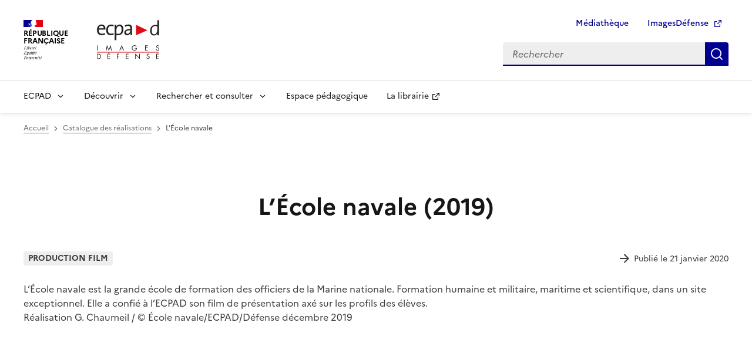

--- FILE ---
content_type: text/html; charset=UTF-8
request_url: https://www.ecpad.fr/nos-realisations/l-ecole-navale/
body_size: 14304
content:
<!doctype html>
<html lang="fr-FR">
  <head>
    <meta charset="utf-8">
    <meta http-equiv="x-ua-compatible" content="ie=edge">
    <meta name="format-detection" content="telephone=no">
    <meta name="viewport" content="width=device-width, initial-scale=1">
    <link rel="dns-prefetch" href="https://analytics.ecpad.fr">
    <link rel="apple-touch-icon" sizes="180x180"
          href="https://www.ecpad.fr/wp-content/themes/ecpadv2/favicons/apple-touch-icon.png">
    <link rel="icon" type="image/png" sizes="32x32"
          href="https://www.ecpad.fr/wp-content/themes/ecpadv2/favicons/favicon-32x32.png">
    <link rel="icon" type="image/png" sizes="16x16"
          href="https://www.ecpad.fr/wp-content/themes/ecpadv2/favicons/favicon-16x16.png">
    <link rel="manifest" href="https://www.ecpad.fr/wp-content/themes/ecpadv2/favicons/site.webmanifest">
    <link rel="mask-icon" href="https://www.ecpad.fr/wp-content/themes/ecpadv2/favicons/safari-pinned-tab.svg"
          color="#e20613">
    <link rel="shortcut icon" href="https://www.ecpad.fr/wp-content/themes/ecpadv2/favicons/favicon.ico">
    <meta name="msapplication-TileColor" content="#00aba9">
    <meta name="msapplication-TileImage"
          content="https://www.ecpad.fr/wp-content/themes/ecpadv2/favicons/mstile-144x144.png">
    <meta name="msapplication-config" content="https://www.ecpad.fr/wp-content/themes/ecpadv2/favicons/browserconfig.xml">
    <meta name="theme-color" content="#ffffff">
        <title>L’École navale</title>
	<style>img:is([sizes="auto" i], [sizes^="auto," i]) { contain-intrinsic-size: 3000px 1500px }</style>
	<link rel="canonical" href="https://www.ecpad.fr/nos-realisations/l-ecole-navale/" />
<meta name="description" content="L’École navale est la grande école de formation des officiers de la Marine nationale. Formation humaine et militaire, maritime et scientifique…" />
<meta property="og:type" content="article" />
<meta property="og:locale" content="fr_FR" />
<meta property="og:title" content="L’École navale" />
<meta property="og:description" content="L’École navale est la grande école de formation des officiers de la Marine nationale. Formation humaine et militaire, maritime et scientifique, dans un site exceptionnel. Elle a confié à l’ECPAD son…" />
<meta property="og:url" content="https://www.ecpad.fr/nos-realisations/l-ecole-navale/" />
<meta property="og:image" content="https://www.ecpad.fr/wp-content/uploads/2019/12/vignette-realisations-ecole-navale-1280x650.jpg" />
<meta property="og:image:width" content="1280" />
<meta property="og:image:height" content="650" />
<meta property="article:published_time" content="2020-01-21T10:16:00+00:00" />
<meta property="article:modified_time" content="2025-02-10T16:21:56+00:00" />
<meta property="article:publisher" content="https://www.facebook.com/ECPAD" />
<meta name="twitter:card" content="summary_large_image" />
<meta name="twitter:site" content="@ecpa_d" />
<meta name="twitter:title" content="L’École navale" />
<meta name="twitter:description" content="L’École navale est la grande école de formation des officiers de la Marine nationale. Formation humaine et militaire, maritime et scientifique, dans un site exceptionnel. Elle a confié à l’ECPAD son…" />
<meta name="twitter:image" content="https://www.ecpad.fr/wp-content/uploads/2019/12/vignette-realisations-ecole-navale-1280x650.jpg" />
<meta name="google-site-verification" content="VNJjaR6miQs4xdP11i90ujEU2p-22L6KfFPu7RjFuc4" />
<script type="application/ld+json">{"@context":"https://schema.org","@graph":[{"@type":"WebSite","@id":"https://www.ecpad.fr/#/schema/WebSite","url":"https://www.ecpad.fr/","alternateName":"ECPAD","inLanguage":"fr-FR","potentialAction":{"@type":"SearchAction","target":{"@type":"EntryPoint","urlTemplate":"https://www.ecpad.fr/search/{search_term_string}/"},"query-input":"required name=search_term_string"},"publisher":{"@type":"Organization","@id":"https://www.ecpad.fr/#/schema/Organization","name":"ECPAD","url":"https://www.ecpad.fr/","sameAs":["https://www.facebook.com/ECPAD","https://twitter.com/ecpa_d","https://www.instagram.com/ecpad/","https://www.youtube.com/channel/UCQra72pGt2WlX76fUGjsIvQ","https://fr.linkedin.com/company/ecpad"],"logo":{"@type":"ImageObject","url":"https://www.ecpad.fr/wp-content/uploads/2019/06/cropped-logoECPAD_FB.png","contentUrl":"https://www.ecpad.fr/wp-content/uploads/2019/06/cropped-logoECPAD_FB.png","width":1200,"height":630,"contentSize":"91493"}}},{"@type":"WebPage","@id":"https://www.ecpad.fr/nos-realisations/l-ecole-navale/","url":"https://www.ecpad.fr/nos-realisations/l-ecole-navale/","name":"L’École navale","description":"L’École navale est la grande école de formation des officiers de la Marine nationale. Formation humaine et militaire, maritime et scientifique…","inLanguage":"fr-FR","isPartOf":{"@id":"https://www.ecpad.fr/#/schema/WebSite"},"breadcrumb":{"@type":"BreadcrumbList","@id":"https://www.ecpad.fr/#/schema/BreadcrumbList","itemListElement":[{"@type":"ListItem","position":1,"item":"https://www.ecpad.fr/"},{"@type":"ListItem","position":2,"item":"https://www.ecpad.fr/nos-realisations/","name":"Catalogue des réalisations"},{"@type":"ListItem","position":3,"name":"L’École navale"}]},"potentialAction":{"@type":"ReadAction","target":"https://www.ecpad.fr/nos-realisations/l-ecole-navale/"},"datePublished":"2020-01-21T10:16:00+00:00","dateModified":"2025-02-10T16:21:56+00:00","author":{"@type":"Person","@id":"https://www.ecpad.fr/#/schema/Person/db2f4fafb3d762f4248a859733c2a684","name":"carcf6"}}]}</script>
<script>
window._wpemojiSettings = {"baseUrl":"https:\/\/s.w.org\/images\/core\/emoji\/16.0.1\/72x72\/","ext":".png","svgUrl":"https:\/\/s.w.org\/images\/core\/emoji\/16.0.1\/svg\/","svgExt":".svg","source":{"concatemoji":"https:\/\/www.ecpad.fr\/wp-includes\/js\/wp-emoji-release.min.js?ver=6.8.3"}};
/*! This file is auto-generated */
!function(s,n){var o,i,e;function c(e){try{var t={supportTests:e,timestamp:(new Date).valueOf()};sessionStorage.setItem(o,JSON.stringify(t))}catch(e){}}function p(e,t,n){e.clearRect(0,0,e.canvas.width,e.canvas.height),e.fillText(t,0,0);var t=new Uint32Array(e.getImageData(0,0,e.canvas.width,e.canvas.height).data),a=(e.clearRect(0,0,e.canvas.width,e.canvas.height),e.fillText(n,0,0),new Uint32Array(e.getImageData(0,0,e.canvas.width,e.canvas.height).data));return t.every(function(e,t){return e===a[t]})}function u(e,t){e.clearRect(0,0,e.canvas.width,e.canvas.height),e.fillText(t,0,0);for(var n=e.getImageData(16,16,1,1),a=0;a<n.data.length;a++)if(0!==n.data[a])return!1;return!0}function f(e,t,n,a){switch(t){case"flag":return n(e,"\ud83c\udff3\ufe0f\u200d\u26a7\ufe0f","\ud83c\udff3\ufe0f\u200b\u26a7\ufe0f")?!1:!n(e,"\ud83c\udde8\ud83c\uddf6","\ud83c\udde8\u200b\ud83c\uddf6")&&!n(e,"\ud83c\udff4\udb40\udc67\udb40\udc62\udb40\udc65\udb40\udc6e\udb40\udc67\udb40\udc7f","\ud83c\udff4\u200b\udb40\udc67\u200b\udb40\udc62\u200b\udb40\udc65\u200b\udb40\udc6e\u200b\udb40\udc67\u200b\udb40\udc7f");case"emoji":return!a(e,"\ud83e\udedf")}return!1}function g(e,t,n,a){var r="undefined"!=typeof WorkerGlobalScope&&self instanceof WorkerGlobalScope?new OffscreenCanvas(300,150):s.createElement("canvas"),o=r.getContext("2d",{willReadFrequently:!0}),i=(o.textBaseline="top",o.font="600 32px Arial",{});return e.forEach(function(e){i[e]=t(o,e,n,a)}),i}function t(e){var t=s.createElement("script");t.src=e,t.defer=!0,s.head.appendChild(t)}"undefined"!=typeof Promise&&(o="wpEmojiSettingsSupports",i=["flag","emoji"],n.supports={everything:!0,everythingExceptFlag:!0},e=new Promise(function(e){s.addEventListener("DOMContentLoaded",e,{once:!0})}),new Promise(function(t){var n=function(){try{var e=JSON.parse(sessionStorage.getItem(o));if("object"==typeof e&&"number"==typeof e.timestamp&&(new Date).valueOf()<e.timestamp+604800&&"object"==typeof e.supportTests)return e.supportTests}catch(e){}return null}();if(!n){if("undefined"!=typeof Worker&&"undefined"!=typeof OffscreenCanvas&&"undefined"!=typeof URL&&URL.createObjectURL&&"undefined"!=typeof Blob)try{var e="postMessage("+g.toString()+"("+[JSON.stringify(i),f.toString(),p.toString(),u.toString()].join(",")+"));",a=new Blob([e],{type:"text/javascript"}),r=new Worker(URL.createObjectURL(a),{name:"wpTestEmojiSupports"});return void(r.onmessage=function(e){c(n=e.data),r.terminate(),t(n)})}catch(e){}c(n=g(i,f,p,u))}t(n)}).then(function(e){for(var t in e)n.supports[t]=e[t],n.supports.everything=n.supports.everything&&n.supports[t],"flag"!==t&&(n.supports.everythingExceptFlag=n.supports.everythingExceptFlag&&n.supports[t]);n.supports.everythingExceptFlag=n.supports.everythingExceptFlag&&!n.supports.flag,n.DOMReady=!1,n.readyCallback=function(){n.DOMReady=!0}}).then(function(){return e}).then(function(){var e;n.supports.everything||(n.readyCallback(),(e=n.source||{}).concatemoji?t(e.concatemoji):e.wpemoji&&e.twemoji&&(t(e.twemoji),t(e.wpemoji)))}))}((window,document),window._wpemojiSettings);
</script>
<style id='wp-emoji-styles-inline-css'>

	img.wp-smiley, img.emoji {
		display: inline !important;
		border: none !important;
		box-shadow: none !important;
		height: 1em !important;
		width: 1em !important;
		margin: 0 0.07em !important;
		vertical-align: -0.1em !important;
		background: none !important;
		padding: 0 !important;
	}
</style>
<link rel='stylesheet' id='wp-block-library-css' href='https://www.ecpad.fr/wp-includes/css/dist/block-library/style.min.css?ver=6.8.3' media='all' />
<style id='qsm-quiz-style-inline-css'>


</style>
<link rel='stylesheet' id='wp-components-css' href='https://www.ecpad.fr/wp-includes/css/dist/components/style.min.css?ver=6.8.3' media='all' />
<link rel='stylesheet' id='wp-preferences-css' href='https://www.ecpad.fr/wp-includes/css/dist/preferences/style.min.css?ver=6.8.3' media='all' />
<link rel='stylesheet' id='wp-block-editor-css' href='https://www.ecpad.fr/wp-includes/css/dist/block-editor/style.min.css?ver=6.8.3' media='all' />
<link rel='stylesheet' id='wp-reusable-blocks-css' href='https://www.ecpad.fr/wp-includes/css/dist/reusable-blocks/style.min.css?ver=6.8.3' media='all' />
<link rel='stylesheet' id='wp-patterns-css' href='https://www.ecpad.fr/wp-includes/css/dist/patterns/style.min.css?ver=6.8.3' media='all' />
<link rel='stylesheet' id='wp-editor-css' href='https://www.ecpad.fr/wp-includes/css/dist/editor/style.min.css?ver=6.8.3' media='all' />
<link rel='stylesheet' id='blocks_ecpad-cgb-style-css-css' href='https://www.ecpad.fr/wp-content/plugins/blocks-ecpad/dist/blocks.style.build.css?ver=6.8.3' media='all' />
<style id='global-styles-inline-css'>
:root{--wp--preset--aspect-ratio--square: 1;--wp--preset--aspect-ratio--4-3: 4/3;--wp--preset--aspect-ratio--3-4: 3/4;--wp--preset--aspect-ratio--3-2: 3/2;--wp--preset--aspect-ratio--2-3: 2/3;--wp--preset--aspect-ratio--16-9: 16/9;--wp--preset--aspect-ratio--9-16: 9/16;--wp--preset--color--black: #000000;--wp--preset--color--cyan-bluish-gray: #abb8c3;--wp--preset--color--white: #ffffff;--wp--preset--color--pale-pink: #f78da7;--wp--preset--color--vivid-red: #cf2e2e;--wp--preset--color--luminous-vivid-orange: #ff6900;--wp--preset--color--luminous-vivid-amber: #fcb900;--wp--preset--color--light-green-cyan: #7bdcb5;--wp--preset--color--vivid-green-cyan: #00d084;--wp--preset--color--pale-cyan-blue: #8ed1fc;--wp--preset--color--vivid-cyan-blue: #0693e3;--wp--preset--color--vivid-purple: #9b51e0;--wp--preset--color--base: #ffffff;--wp--preset--color--contrast: #3a3a3a;--wp--preset--color--heading: #161616;--wp--preset--color--base-bleu-france: #f5f5fe;--wp--preset--color--base-alt-grey: #f6f6f6;--wp--preset--gradient--vivid-cyan-blue-to-vivid-purple: linear-gradient(135deg,rgba(6,147,227,1) 0%,rgb(155,81,224) 100%);--wp--preset--gradient--light-green-cyan-to-vivid-green-cyan: linear-gradient(135deg,rgb(122,220,180) 0%,rgb(0,208,130) 100%);--wp--preset--gradient--luminous-vivid-amber-to-luminous-vivid-orange: linear-gradient(135deg,rgba(252,185,0,1) 0%,rgba(255,105,0,1) 100%);--wp--preset--gradient--luminous-vivid-orange-to-vivid-red: linear-gradient(135deg,rgba(255,105,0,1) 0%,rgb(207,46,46) 100%);--wp--preset--gradient--very-light-gray-to-cyan-bluish-gray: linear-gradient(135deg,rgb(238,238,238) 0%,rgb(169,184,195) 100%);--wp--preset--gradient--cool-to-warm-spectrum: linear-gradient(135deg,rgb(74,234,220) 0%,rgb(151,120,209) 20%,rgb(207,42,186) 40%,rgb(238,44,130) 60%,rgb(251,105,98) 80%,rgb(254,248,76) 100%);--wp--preset--gradient--blush-light-purple: linear-gradient(135deg,rgb(255,206,236) 0%,rgb(152,150,240) 100%);--wp--preset--gradient--blush-bordeaux: linear-gradient(135deg,rgb(254,205,165) 0%,rgb(254,45,45) 50%,rgb(107,0,62) 100%);--wp--preset--gradient--luminous-dusk: linear-gradient(135deg,rgb(255,203,112) 0%,rgb(199,81,192) 50%,rgb(65,88,208) 100%);--wp--preset--gradient--pale-ocean: linear-gradient(135deg,rgb(255,245,203) 0%,rgb(182,227,212) 50%,rgb(51,167,181) 100%);--wp--preset--gradient--electric-grass: linear-gradient(135deg,rgb(202,248,128) 0%,rgb(113,206,126) 100%);--wp--preset--gradient--midnight: linear-gradient(135deg,rgb(2,3,129) 0%,rgb(40,116,252) 100%);--wp--preset--font-size--small: 13px;--wp--preset--font-size--medium: 20px;--wp--preset--font-size--large: 36px;--wp--preset--font-size--x-large: 42px;--wp--preset--font-size--fr-xs: 12px;--wp--preset--font-size--fr-sm: 14px;--wp--preset--font-size--fr-md: 16px;--wp--preset--font-size--fr-lg: 18px;--wp--preset--font-size--fr-xl: 20px;--wp--preset--font-size--fr-h-3: 28px;--wp--preset--font-size--fr-h-4: 24px;--wp--preset--font-size--fr-h-5: 22px;--wp--preset--font-size--fr-h-6: 20px;--wp--preset--font-family--marianne: Marianne, Arial, system-ui, -apple-system, 'Segoe UI', 'Helvetica Neue', 'Noto Sans', 'Liberation Sans', sans-serif, 'Apple Color Emoji', 'Segoe UI Emoji', 'Segoe UI Symbol', 'Noto Color Emoji';--wp--preset--spacing--20: 0.44rem;--wp--preset--spacing--30: 0.67rem;--wp--preset--spacing--40: 1rem;--wp--preset--spacing--50: 1.5rem;--wp--preset--spacing--60: 2.25rem;--wp--preset--spacing--70: 3.38rem;--wp--preset--spacing--80: 5.06rem;--wp--preset--shadow--natural: 6px 6px 9px rgba(0, 0, 0, 0.2);--wp--preset--shadow--deep: 12px 12px 50px rgba(0, 0, 0, 0.4);--wp--preset--shadow--sharp: 6px 6px 0px rgba(0, 0, 0, 0.2);--wp--preset--shadow--outlined: 6px 6px 0px -3px rgba(255, 255, 255, 1), 6px 6px rgba(0, 0, 0, 1);--wp--preset--shadow--crisp: 6px 6px 0px rgba(0, 0, 0, 1);}:root { --wp--style--global--content-size: 78rem;--wp--style--global--wide-size: 78rem; }:where(body) { margin: 0; }.wp-site-blocks > .alignleft { float: left; margin-right: 2em; }.wp-site-blocks > .alignright { float: right; margin-left: 2em; }.wp-site-blocks > .aligncenter { justify-content: center; margin-left: auto; margin-right: auto; }:where(.is-layout-flex){gap: 0.5em;}:where(.is-layout-grid){gap: 0.5em;}.is-layout-flow > .alignleft{float: left;margin-inline-start: 0;margin-inline-end: 2em;}.is-layout-flow > .alignright{float: right;margin-inline-start: 2em;margin-inline-end: 0;}.is-layout-flow > .aligncenter{margin-left: auto !important;margin-right: auto !important;}.is-layout-constrained > .alignleft{float: left;margin-inline-start: 0;margin-inline-end: 2em;}.is-layout-constrained > .alignright{float: right;margin-inline-start: 2em;margin-inline-end: 0;}.is-layout-constrained > .aligncenter{margin-left: auto !important;margin-right: auto !important;}.is-layout-constrained > :where(:not(.alignleft):not(.alignright):not(.alignfull)){max-width: var(--wp--style--global--content-size);margin-left: auto !important;margin-right: auto !important;}.is-layout-constrained > .alignwide{max-width: var(--wp--style--global--wide-size);}body .is-layout-flex{display: flex;}.is-layout-flex{flex-wrap: wrap;align-items: center;}.is-layout-flex > :is(*, div){margin: 0;}body .is-layout-grid{display: grid;}.is-layout-grid > :is(*, div){margin: 0;}body{font-family: var(--wp--preset--font-family--marianne);padding-top: 0px;padding-right: 0px;padding-bottom: 0px;padding-left: 0px;}a:where(:not(.wp-element-button)){text-decoration: underline;}h1, h2, h3, h4, h5, h6{color: var(--wp--preset--color--heading);}:root :where(.wp-element-button, .wp-block-button__link){background-color: #32373c;border-width: 0;color: #fff;font-family: inherit;font-size: inherit;line-height: inherit;padding: calc(0.667em + 2px) calc(1.333em + 2px);text-decoration: none;}.has-black-color{color: var(--wp--preset--color--black) !important;}.has-cyan-bluish-gray-color{color: var(--wp--preset--color--cyan-bluish-gray) !important;}.has-white-color{color: var(--wp--preset--color--white) !important;}.has-pale-pink-color{color: var(--wp--preset--color--pale-pink) !important;}.has-vivid-red-color{color: var(--wp--preset--color--vivid-red) !important;}.has-luminous-vivid-orange-color{color: var(--wp--preset--color--luminous-vivid-orange) !important;}.has-luminous-vivid-amber-color{color: var(--wp--preset--color--luminous-vivid-amber) !important;}.has-light-green-cyan-color{color: var(--wp--preset--color--light-green-cyan) !important;}.has-vivid-green-cyan-color{color: var(--wp--preset--color--vivid-green-cyan) !important;}.has-pale-cyan-blue-color{color: var(--wp--preset--color--pale-cyan-blue) !important;}.has-vivid-cyan-blue-color{color: var(--wp--preset--color--vivid-cyan-blue) !important;}.has-vivid-purple-color{color: var(--wp--preset--color--vivid-purple) !important;}.has-base-color{color: var(--wp--preset--color--base) !important;}.has-contrast-color{color: var(--wp--preset--color--contrast) !important;}.has-heading-color{color: var(--wp--preset--color--heading) !important;}.has-base-bleu-france-color{color: var(--wp--preset--color--base-bleu-france) !important;}.has-base-alt-grey-color{color: var(--wp--preset--color--base-alt-grey) !important;}.has-black-background-color{background-color: var(--wp--preset--color--black) !important;}.has-cyan-bluish-gray-background-color{background-color: var(--wp--preset--color--cyan-bluish-gray) !important;}.has-white-background-color{background-color: var(--wp--preset--color--white) !important;}.has-pale-pink-background-color{background-color: var(--wp--preset--color--pale-pink) !important;}.has-vivid-red-background-color{background-color: var(--wp--preset--color--vivid-red) !important;}.has-luminous-vivid-orange-background-color{background-color: var(--wp--preset--color--luminous-vivid-orange) !important;}.has-luminous-vivid-amber-background-color{background-color: var(--wp--preset--color--luminous-vivid-amber) !important;}.has-light-green-cyan-background-color{background-color: var(--wp--preset--color--light-green-cyan) !important;}.has-vivid-green-cyan-background-color{background-color: var(--wp--preset--color--vivid-green-cyan) !important;}.has-pale-cyan-blue-background-color{background-color: var(--wp--preset--color--pale-cyan-blue) !important;}.has-vivid-cyan-blue-background-color{background-color: var(--wp--preset--color--vivid-cyan-blue) !important;}.has-vivid-purple-background-color{background-color: var(--wp--preset--color--vivid-purple) !important;}.has-base-background-color{background-color: var(--wp--preset--color--base) !important;}.has-contrast-background-color{background-color: var(--wp--preset--color--contrast) !important;}.has-heading-background-color{background-color: var(--wp--preset--color--heading) !important;}.has-base-bleu-france-background-color{background-color: var(--wp--preset--color--base-bleu-france) !important;}.has-base-alt-grey-background-color{background-color: var(--wp--preset--color--base-alt-grey) !important;}.has-black-border-color{border-color: var(--wp--preset--color--black) !important;}.has-cyan-bluish-gray-border-color{border-color: var(--wp--preset--color--cyan-bluish-gray) !important;}.has-white-border-color{border-color: var(--wp--preset--color--white) !important;}.has-pale-pink-border-color{border-color: var(--wp--preset--color--pale-pink) !important;}.has-vivid-red-border-color{border-color: var(--wp--preset--color--vivid-red) !important;}.has-luminous-vivid-orange-border-color{border-color: var(--wp--preset--color--luminous-vivid-orange) !important;}.has-luminous-vivid-amber-border-color{border-color: var(--wp--preset--color--luminous-vivid-amber) !important;}.has-light-green-cyan-border-color{border-color: var(--wp--preset--color--light-green-cyan) !important;}.has-vivid-green-cyan-border-color{border-color: var(--wp--preset--color--vivid-green-cyan) !important;}.has-pale-cyan-blue-border-color{border-color: var(--wp--preset--color--pale-cyan-blue) !important;}.has-vivid-cyan-blue-border-color{border-color: var(--wp--preset--color--vivid-cyan-blue) !important;}.has-vivid-purple-border-color{border-color: var(--wp--preset--color--vivid-purple) !important;}.has-base-border-color{border-color: var(--wp--preset--color--base) !important;}.has-contrast-border-color{border-color: var(--wp--preset--color--contrast) !important;}.has-heading-border-color{border-color: var(--wp--preset--color--heading) !important;}.has-base-bleu-france-border-color{border-color: var(--wp--preset--color--base-bleu-france) !important;}.has-base-alt-grey-border-color{border-color: var(--wp--preset--color--base-alt-grey) !important;}.has-vivid-cyan-blue-to-vivid-purple-gradient-background{background: var(--wp--preset--gradient--vivid-cyan-blue-to-vivid-purple) !important;}.has-light-green-cyan-to-vivid-green-cyan-gradient-background{background: var(--wp--preset--gradient--light-green-cyan-to-vivid-green-cyan) !important;}.has-luminous-vivid-amber-to-luminous-vivid-orange-gradient-background{background: var(--wp--preset--gradient--luminous-vivid-amber-to-luminous-vivid-orange) !important;}.has-luminous-vivid-orange-to-vivid-red-gradient-background{background: var(--wp--preset--gradient--luminous-vivid-orange-to-vivid-red) !important;}.has-very-light-gray-to-cyan-bluish-gray-gradient-background{background: var(--wp--preset--gradient--very-light-gray-to-cyan-bluish-gray) !important;}.has-cool-to-warm-spectrum-gradient-background{background: var(--wp--preset--gradient--cool-to-warm-spectrum) !important;}.has-blush-light-purple-gradient-background{background: var(--wp--preset--gradient--blush-light-purple) !important;}.has-blush-bordeaux-gradient-background{background: var(--wp--preset--gradient--blush-bordeaux) !important;}.has-luminous-dusk-gradient-background{background: var(--wp--preset--gradient--luminous-dusk) !important;}.has-pale-ocean-gradient-background{background: var(--wp--preset--gradient--pale-ocean) !important;}.has-electric-grass-gradient-background{background: var(--wp--preset--gradient--electric-grass) !important;}.has-midnight-gradient-background{background: var(--wp--preset--gradient--midnight) !important;}.has-small-font-size{font-size: var(--wp--preset--font-size--small) !important;}.has-medium-font-size{font-size: var(--wp--preset--font-size--medium) !important;}.has-large-font-size{font-size: var(--wp--preset--font-size--large) !important;}.has-x-large-font-size{font-size: var(--wp--preset--font-size--x-large) !important;}.has-fr-xs-font-size{font-size: var(--wp--preset--font-size--fr-xs) !important;}.has-fr-sm-font-size{font-size: var(--wp--preset--font-size--fr-sm) !important;}.has-fr-md-font-size{font-size: var(--wp--preset--font-size--fr-md) !important;}.has-fr-lg-font-size{font-size: var(--wp--preset--font-size--fr-lg) !important;}.has-fr-xl-font-size{font-size: var(--wp--preset--font-size--fr-xl) !important;}.has-fr-h-3-font-size{font-size: var(--wp--preset--font-size--fr-h-3) !important;}.has-fr-h-4-font-size{font-size: var(--wp--preset--font-size--fr-h-4) !important;}.has-fr-h-5-font-size{font-size: var(--wp--preset--font-size--fr-h-5) !important;}.has-fr-h-6-font-size{font-size: var(--wp--preset--font-size--fr-h-6) !important;}.has-marianne-font-family{font-family: var(--wp--preset--font-family--marianne) !important;}
:where(.wp-block-post-template.is-layout-flex){gap: 1.25em;}:where(.wp-block-post-template.is-layout-grid){gap: 1.25em;}
:where(.wp-block-columns.is-layout-flex){gap: 2em;}:where(.wp-block-columns.is-layout-grid){gap: 2em;}
:root :where(.wp-block-pullquote){font-size: 1.5em;line-height: 1.6;}
</style>
<link rel='stylesheet' id='wp_mailjet_form_builder_widget-widget-front-styles-css' href='https://www.ecpad.fr/wp-content/plugins/mailjet-for-wordpress/src/widgetformbuilder/css/front-widget.css?ver=6.1.6' media='all' />
<link rel='stylesheet' id='cf7cf-style-css' href='https://www.ecpad.fr/wp-content/plugins/cf7-conditional-fields/style.css?ver=2.6.4' media='all' />
<link rel='stylesheet' id='app/0-css' href='https://www.ecpad.fr/wp-content/themes/ecpadv2/public/css/app.a46767.css' media='all' />
<link rel='stylesheet' id='dsfr/0-css' href='https://www.ecpad.fr/wp-content/themes/ecpadv2/public/css/dsfr.9fff2c.css' media='all' />
<link rel='stylesheet' id='nextgen-custom/0-css' href='https://www.ecpad.fr/wp-content/themes/ecpadv2/public/css/nextgen-custom.1cd731.css' media='all' />
<script src="https://www.ecpad.fr/wp-includes/js/jquery/jquery.min.js?ver=3.7.1" id="jquery-core-js"></script>
<script src="https://www.ecpad.fr/wp-includes/js/jquery/jquery-migrate.min.js?ver=3.4.1" id="jquery-migrate-js"></script>
<style class='wp-fonts-local'>
@font-face{font-family:Marianne;font-style:normal;font-weight:400;font-display:fallback;src:url('https://www.ecpad.fr/wp-content/themes/ecpadv2/resources/fonts/Marianne-Regular.woff2') format('woff2');}
@font-face{font-family:Marianne;font-style:italic;font-weight:400;font-display:fallback;src:url('https://www.ecpad.fr/wp-content/themes/ecpadv2/resources/fonts/Marianne-Regular_Italic.woff2') format('woff2');}
@font-face{font-family:Marianne;font-style:normal;font-weight:300;font-display:fallback;src:url('https://www.ecpad.fr/wp-content/themes/ecpadv2/resources/fonts/Marianne-Light.woff2') format('woff2');}
@font-face{font-family:Marianne;font-style:italic;font-weight:300;font-display:fallback;src:url('https://www.ecpad.fr/wp-content/themes/ecpadv2/resources/fonts/Marianne-Light_Italic.woff2') format('woff2');}
@font-face{font-family:Marianne;font-style:normal;font-weight:500;font-display:fallback;src:url('https://www.ecpad.fr/wp-content/themes/ecpadv2/resources/fonts/Marianne-Medium.woff2') format('woff2');}
@font-face{font-family:Marianne;font-style:italic;font-weight:500;font-display:fallback;src:url('https://www.ecpad.fr/wp-content/themes/ecpadv2/resources/fonts/Marianne-Medium_Italic.woff2') format('woff2');}
@font-face{font-family:Marianne;font-style:normal;font-weight:700;font-display:fallback;src:url('https://www.ecpad.fr/wp-content/themes/ecpadv2/resources/fonts/Marianne-Bold.woff2') format('woff2');}
@font-face{font-family:Marianne;font-style:italic;font-weight:700;font-display:fallback;src:url('https://www.ecpad.fr/wp-content/themes/ecpadv2/resources/fonts/Marianne-Bold_Italic.woff2') format('woff2');}
</style>
  </head>

  <body class="wp-singular ecpad_realisation-template-default single single-ecpad_realisation postid-7302 wp-embed-responsive wp-theme-ecpadv2 l-ecole-navale">
        <div id="app">
      <div class="fr-skiplinks">
  <nav class="fr-container" role="navigation" aria-label="Accès rapide">
    <ul class="fr-skiplinks__list">
      <li>
        <a class="fr-link" href="#main">Contenu</a>
      </li>
      <li>
        <a class="fr-link" href="#navigation-581">Menu</a>
      </li>
      <li>
        <a class="fr-link" href="#search-574">Recherche</a>
      </li>
      <li>
        <a class="fr-link" href="#footer">Pied de page</a>
      </li>
    </ul>
  </nav>
</div>
      <header role="banner" class="fr-header">
  <div class="fr-header__body">
    <div class="fr-container">
      <div class="fr-header__body-row">
        <div class="fr-header__brand fr-enlarge-link">
          <div class="fr-header__brand-top">
            <div class="fr-header__logo">
              <p class="fr-logo">
                République
                <br>Française
              </p>
            </div>
            <div class="fr-header__operator">
              <a href="https://www.ecpad.fr/" title="Accueil - ECPAD - République Française">
                <img class="fr-responsive-img" style="max-width:9.0625rem;" src="https://www.ecpad.fr/wp-content/themes/ecpadv2/public/images/logo_ecpad.36b178.svg" alt="Logo de l'ECPAD" />
              </a>
            </div>
            <div class="fr-header__navbar">
              <button class="fr-btn--search fr-btn" data-fr-opened="false" aria-controls="modal-menu-mobile" id="button-576" title="Rechercher">
                Rechercher
              </button>
              <button class="fr-btn--menu fr-btn" data-fr-opened="false" aria-controls="modal-577" aria-haspopup="menu" id="button-578" title="Menu">
                Menu
              </button>
            </div>
          </div>
        </div>
        <div class="fr-header__tools">
          <div class="fr-header__tools-links">
            <ul class="fr-btns-group">
              <li>
                <a class="fr-btn" href="https://www.ecpad.fr/mediatheque/">
                  Médiathèque
                </a>
              </li>
              <li>
                <a class="fr-btn" href="https://imagesdefense.gouv.fr/" target="_blank" rel="noopener" title="Aller sur le site ImagesDéfense - nouvel onglet">
                  ImagesDéfense
                </a>
              </li>
            </ul>
          </div>
          <div class="fr-header__search fr-modal" id="modal-menu-mobile">
            <div class="fr-container fr-container-lg--fluid">
              <button class="fr-btn--close fr-btn" aria-controls="modal-menu-mobile" title="Fermer">
                Fermer
              </button>
              <form class="fr-search-bar search-form" id="search-574" role="search" method="get" action="https://www.ecpad.fr/">
                <label class="fr-label" for="s">
                  Rechercher
                </label>
                <input class="fr-input" placeholder="Rechercher" type="search" id="s" name="s">
                <button class="fr-btn" title="Rechercher">
                  Rechercher
                </button>
              </form>
            </div>
          </div>
        </div>
      </div>
    </div>
  </div>
  <div class="fr-header__menu fr-modal" id="modal-577" aria-labelledby="button-578">
    <div class="fr-container">
      <button class="fr-btn--close fr-btn" aria-controls="modal-577" title="Fermer">
        Fermer
      </button>
      <div class="fr-header__menu-links">
      </div>
      <nav class="fr-nav" id="navigation-581" role="navigation" aria-label="Menu principal">
                      <ul id="menu-mega-menu" class="fr-nav__list"><li id="menu-item-26334" class="menu-item menu-item-type-custom menu-item-object-custom menu-item-has-children menu-item-26334 fr-nav__item"><button class="fr-nav__btn" aria-expanded="false" aria-controls="sub-menu-item-26334" >ECPAD</button><div class="fr-collapse fr-mega-menu" tabindex="-1" id="sub-menu-item-26334">
<div class='fr-container fr-container--fluid fr-container-lg'><button class="fr-btn--close fr-btn" aria-controls="sub-menu-item-26334">Fermer</button>
<div class='fr-grid-row fr-grid-row-lg--gutters'><div class='fr-col-12 fr-col-lg-8 fr-col-offset-lg-4--right'>
<div class='fr-mega-menu__leader'>
<h4 class='fr-h4 fr-mb-2v'>ECPAD</h4></div>
</div>

	<div class="sub-menu fr-col-12 fr-col-lg-4" id="sub-menu-item-26336">
	<ul class='fr-mega-menu__list'>		<li id="menu-item-26338" class="menu-item menu-item-type-post_type menu-item-object-page menu-item-26338"><a  href="https://www.ecpad.fr/presentation/" class="fr-nav__link">Présentation et missions</a>
		<li id="menu-item-26341" class="menu-item menu-item-type-post_type menu-item-object-page menu-item-26341"><a  href="https://www.ecpad.fr/histoire-de-letablissement/" class="fr-nav__link">Histoire de l’établissement</a>
		<li id="menu-item-26345" class="menu-item menu-item-type-post_type menu-item-object-page menu-item-26345"><a  href="https://www.ecpad.fr/le-cinema-et-la-photo-des-armees/" class="fr-nav__link">Histoire des soldats de l’image</a>
		<li id="menu-item-26347" class="menu-item menu-item-type-post_type_archive menu-item-object-ecpad_realisation menu-item-26347"><a  href="https://www.ecpad.fr/nos-realisations/" class="fr-nav__link">Catalogue des réalisations</a>
		<li id="menu-item-26348" class="menu-item menu-item-type-post_type_archive menu-item-object-ecpad_actus menu-item-26348"><a  href="https://www.ecpad.fr/actualites/" class="fr-nav__link">Actualités</a>
		<li id="menu-item-26351" class="menu-item menu-item-type-post_type menu-item-object-page menu-item-26351"><a  href="https://www.ecpad.fr/recrutement/" class="fr-nav__link">Nous rejoindre</a>
	</div>
</div>
</div>
</div>
</li>
<li id="menu-item-26354" class="menu-item menu-item-type-custom menu-item-object-custom menu-item-has-children menu-item-26354 fr-nav__item"><button class="fr-nav__btn" aria-expanded="false" aria-controls="sub-menu-item-26354" >Découvrir</button><div class="fr-collapse fr-mega-menu" tabindex="-1" id="sub-menu-item-26354">
<div class='fr-container fr-container--fluid fr-container-lg'><button class="fr-btn--close fr-btn" aria-controls="sub-menu-item-26354">Fermer</button>
<div class='fr-grid-row fr-grid-row-lg--gutters'><div class='fr-col-12 fr-col-lg-8 fr-col-offset-lg-4--right'>
<div class='fr-mega-menu__leader'>
<h4 class='fr-h4 fr-mb-2v'>Découvrir</h4></div>
</div>

	<div class="sub-menu fr-col-12 fr-col-lg-4" id="sub-menu-item-26355">
	<ul class='fr-mega-menu__list'>		<li id="menu-item-27360" class="menu-item menu-item-type-post_type_archive menu-item-object-ecpad_agenda menu-item-27360"><a  href="https://www.ecpad.fr/programmation-culturelle/" class="fr-nav__link">Programmation culturelle</a>
		<li id="menu-item-27189" class="menu-item menu-item-type-post_type menu-item-object-page menu-item-27189"><a  href="https://www.ecpad.fr/publications/" class="fr-nav__link">Publications</a>
		<li id="menu-item-27188" class="menu-item menu-item-type-post_type menu-item-object-page menu-item-27188"><a  href="https://www.ecpad.fr/expositions/" class="fr-nav__link">Expositions</a>
		<li id="menu-item-27187" class="menu-item menu-item-type-post_type menu-item-object-page menu-item-27187"><a  href="https://www.ecpad.fr/coproductions/" class="fr-nav__link">Coproductions</a>
		<li id="menu-item-27186" class="menu-item menu-item-type-post_type menu-item-object-page menu-item-27186"><a  href="https://www.ecpad.fr/captations/" class="fr-nav__link">Captations</a>
	</div>

	<div class="sub-menu fr-col-12 fr-col-lg-4" id="sub-menu-item-26364">
	<ul class='fr-mega-menu__list'>		<li id="menu-item-27185" class="menu-item menu-item-type-post_type menu-item-object-page menu-item-27185"><a  href="https://www.ecpad.fr/productions-film/" class="fr-nav__link">Productions film</a>
		<li id="menu-item-27184" class="menu-item menu-item-type-post_type menu-item-object-page menu-item-27184"><a  href="https://www.ecpad.fr/reportages-photo/" class="fr-nav__link">Reportages photo</a>
		<li id="menu-item-27183" class="menu-item menu-item-type-post_type menu-item-object-page menu-item-27183"><a  href="https://www.ecpad.fr/nouvelles-ecritures/" class="fr-nav__link">Nouvelles écritures</a>
		<li id="menu-item-27067" class="menu-item menu-item-type-post_type menu-item-object-page menu-item-27067"><a  href="https://www.ecpad.fr/la-residence-au-fort/" class="fr-nav__link">Résidences au fort</a>
		<li id="menu-item-27182" class="menu-item menu-item-type-post_type menu-item-object-page menu-item-27182"><a  href="https://www.ecpad.fr/dossiers-thematiques/" class="fr-nav__link">Dossiers thématiques</a>
	</div>
</div>
</div>
</div>
</li>
<li id="menu-item-26371" class="menu-item menu-item-type-custom menu-item-object-custom menu-item-has-children menu-item-26371 fr-nav__item"><button class="fr-nav__btn" aria-expanded="false" aria-controls="sub-menu-item-26371" >Rechercher et consulter</button><div class="fr-collapse fr-mega-menu" tabindex="-1" id="sub-menu-item-26371">
<div class='fr-container fr-container--fluid fr-container-lg'><button class="fr-btn--close fr-btn" aria-controls="sub-menu-item-26371">Fermer</button>
<div class='fr-grid-row fr-grid-row-lg--gutters'><div class='fr-col-12 fr-col-lg-8 fr-col-offset-lg-4--right'>
<div class='fr-mega-menu__leader'>
<h4 class='fr-h4 fr-mb-2v'>Rechercher et consulter</h4></div>
</div>

	<div class="sub-menu fr-col-12 fr-col-lg-4" id="sub-menu-item-26372"><h5  id="menu-item-26994" class="menu-item menu-item-type-post_type menu-item-object-page menu-item-has-children menu-item-26994 fr-mega-menu__category">
		<a  href="https://www.ecpad.fr/aide-a-la-recherche/" class="fr-nav__link"> Aide à la recherche</a>
</h5>
		
		<ul class="fr-mega-menu__list" id="sub-menu-item-26994">			<li id="menu-item-26375" class="menu-item menu-item-type-taxonomy menu-item-object-category menu-item-26375"><a href="https://www.ecpad.fr/category/aide-a-la-recherche/premiere-guerre-mondiale/" class="fr-nav__link">Première Guerre mondiale</a></li>
			<li id="menu-item-26376" class="menu-item menu-item-type-taxonomy menu-item-object-category menu-item-26376"><a href="https://www.ecpad.fr/category/aide-a-la-recherche/entre-deux-guerres/" class="fr-nav__link">Entre-deux-guerres</a></li>
			<li id="menu-item-26377" class="menu-item menu-item-type-taxonomy menu-item-object-category menu-item-26377"><a href="https://www.ecpad.fr/category/aide-a-la-recherche/seconde-guerre-mondiale/" class="fr-nav__link">Seconde Guerre mondiale</a></li>
			<li id="menu-item-26379" class="menu-item menu-item-type-taxonomy menu-item-object-category menu-item-26379"><a href="https://www.ecpad.fr/category/aide-a-la-recherche/1946-1961/" class="fr-nav__link">1946 &#8211; 1961</a></li>
			<li id="menu-item-26380" class="menu-item menu-item-type-taxonomy menu-item-object-category menu-item-26380"><a href="https://www.ecpad.fr/category/aide-a-la-recherche/1961-2000/" class="fr-nav__link">1961 &#8211; 2000</a></li>
			<li id="menu-item-26381" class="menu-item menu-item-type-taxonomy menu-item-object-category menu-item-26381"><a href="https://www.ecpad.fr/category/aide-a-la-recherche/depuis-2001/" class="fr-nav__link">Depuis 2001</a></li>
			<li id="menu-item-26382" class="menu-item menu-item-type-taxonomy menu-item-object-category menu-item-26382"><a href="https://www.ecpad.fr/category/aide-a-la-recherche/fonds-prives/" class="fr-nav__link">Fonds privés</a></li>
		</ul>
	</div>

	<div class="sub-menu fr-col-12 fr-col-lg-4" id="sub-menu-item-26384">
	<ul class='fr-mega-menu__list'><h5  id="menu-item-26385" class="menu-item menu-item-type-custom menu-item-object-custom menu-item-26385 fr-mega-menu__category">
		<a  title=" ImagesDéfense - nouvel onglet" target="_blank" rel="noopener" href="https://imagesdefense.gouv.fr/" class="fr-nav__link"> ImagesDéfense</a>
</h5>
		<h5  id="menu-item-26402" class="menu-item menu-item-type-post_type menu-item-object-page menu-item-26402 fr-mega-menu__category">
		<a  href="https://www.ecpad.fr/mediatheque/" class="fr-nav__link"> Médiathèque</a>
</h5>
			</div>
</div>
</div>
</div>
</li>
<li id="menu-item-26403" class="menu-item menu-item-type-post_type menu-item-object-page menu-item-26403 fr-nav__item"><a href="https://www.ecpad.fr/activites-pedagogiques-et-scientifiques/" class="fr-nav__link">Espace pédagogique</a></li>
<li id="menu-item-26404" class="menu-item menu-item-type-custom menu-item-object-custom menu-item-26404 fr-nav__item"><a title="La librairie - nouvel onglet" target="_blank" rel="noopener" href="https://boutique.ecpad.fr/" class="fr-nav__link">La librairie</a></li>
</ul>
                </nav>
    </div>
  </div>
</header>
      <main class="main" id="main">
                <dialog aria-labelledby="fr-modal-title-modal-newsletter" role="dialog" id="fr-modal-newsletter" class="fr-modal">
  <div class="fr-container fr-container--fluid fr-container-md">
    <div class="fr-grid-row fr-grid-row--center">
      <div class="fr-col-12 fr-col-md-8">
        <div class="fr-modal__body">
          <div class="fr-modal__header">
            <button class="fr-btn--close fr-btn" title="Fermer la fenêtre modale" aria-controls="fr-modal-newsletter">
              Fermer
            </button>
          </div>
          <div class="fr-modal__content">
            <h1 id="fr-modal-title-modal-newsletter" class="fr-modal__title">
              <span class="fr-icon-arrow-right-line fr-icon--lg"></span>Abonnez-vous à nos newsletters
            </h1>
            
<div class="wpcf7 no-js" id="wpcf7-f16166-o1" lang="fr-FR" dir="ltr" data-wpcf7-id="16166">
<div class="screen-reader-response"><p role="status" aria-live="polite" aria-atomic="true"></p> <ul></ul></div>
<form action="/nos-realisations/l-ecole-navale/#wpcf7-f16166-o1" method="post" class="wpcf7-form init" aria-label="Formulaire de contact" novalidate="novalidate" data-status="init">
<fieldset class="hidden-fields-container"><input type="hidden" name="_wpcf7" value="16166" /><input type="hidden" name="_wpcf7_version" value="6.1.2" /><input type="hidden" name="_wpcf7_locale" value="fr_FR" /><input type="hidden" name="_wpcf7_unit_tag" value="wpcf7-f16166-o1" /><input type="hidden" name="_wpcf7_container_post" value="0" /><input type="hidden" name="_wpcf7_posted_data_hash" value="" /><input type="hidden" name="_wpcf7cf_hidden_group_fields" value="[]" /><input type="hidden" name="_wpcf7cf_hidden_groups" value="[]" /><input type="hidden" name="_wpcf7cf_visible_groups" value="[]" /><input type="hidden" name="_wpcf7cf_repeaters" value="[]" /><input type="hidden" name="_wpcf7cf_steps" value="{}" /><input type="hidden" name="_wpcf7cf_options" value="{&quot;form_id&quot;:16166,&quot;conditions&quot;:[],&quot;settings&quot;:{&quot;animation&quot;:&quot;yes&quot;,&quot;animation_intime&quot;:200,&quot;animation_outtime&quot;:200,&quot;conditions_ui&quot;:&quot;normal&quot;,&quot;notice_dismissed&quot;:false,&quot;notice_dismissed_rollback-cf7-5.9.2&quot;:true}}" />
</fieldset>
<label> Courriel <span class="wpcf7-form-control-wrap" data-name="your-email"><input size="40" maxlength="400" class="wpcf7-form-control wpcf7-email wpcf7-validates-as-required wpcf7-text wpcf7-validates-as-email fr-input" autocomplete="email" aria-required="true" aria-invalid="false" value="" type="email" name="your-email" /></span></label>

<span class="wpcf7-form-control-wrap" data-name="mailjet-opt-in"><span class="wpcf7-form-control wpcf7-checkbox"><span class="wpcf7-list-item first last"><input type="checkbox" name="mailjet-opt-in[]" value="Je confirme mon inscription à la newsletter de l&#039;ECPAD" /><span class="wpcf7-list-item-label">Je confirme mon inscription à la newsletter de l&#039;ECPAD</span></span></span></span>

<p>Votre adresse de messagerie est uniquement utilisée pour vous envoyer la newsletter que vous avez choisie ou vous inviter à des événements. Vous pouvez à tout moment utiliser le lien de désabonnement intégré dans la newsletter ou l’invitation.</p>

<p>En savoir plus sur <a href="https://www.ecpad.fr/politique-relative-a-la-protection-des-donnees-personnelles/" target="_blank" title="Consulter la politique de confidentialité du site ECPAD (ouvre un nouvel onglet)">la gestion de vos données et vos droits du site de l’ECPAD</a>.</p>

<p class="fr-label">Code de sécurité</p>
<input type="hidden" name="_wpcf7_captcha_challenge_captcha-1" value="1724864306" /><img class="wpcf7-form-control wpcf7-captchac wpcf7-captcha-captcha-1" width="72" height="24" alt="captcha" src="https://www.ecpad.fr/wp-content/uploads/wpcf7_captcha/1724864306.png" />

<label class="fr-label">Recopiez le code de sécurité. Celui-ci comporte des chiffres et des lettres. <span class="wpcf7-form-control-wrap" data-name="captcha-1"><input size="40" class="wpcf7-form-control wpcf7-captchar fr-input" autocomplete="off" aria-invalid="false" value="" type="text" name="captcha-1" /></span></label>

<input class="wpcf7-form-control wpcf7-submit has-spinner fr-btn" type="submit" value="Je m&#039;abonne" /><div class="wpcf7-response-output" aria-hidden="true"></div>
</form>
</div>

            <a class="fr-link fr-icon-arrow-right-line fr-link--icon-right" href="https://www.ecpad.fr/les-newsletters/">
              Consulter les précédentes lettres
            </a>
          </div>
        </div>
      </div>
    </div>
  </div>
</dialog>
                               <article class="post-7302 ecpad_realisation type-ecpad_realisation status-publish has-post-thumbnail hentry">
  <header class="fr-container fr-mb-4w">
  <div class="fr-grid-row fr-grid-row--gutters">
    <div class="fr-col-12">
  <nav role="navigation" class="fr-breadcrumb" aria-label="vous êtes ici :">
    <button class="fr-breadcrumb__button" aria-expanded="false" aria-controls="breadcrumb-1">Voir le fil d’Ariane</button>
    <div class="fr-collapse" id="breadcrumb-1">
      <ol class="fr-breadcrumb__list" vocab="https://schema.org/" typeof="BreadcrumbList">
                              <li><a property="item" typeof="WebPage" class="fr-breadcrumb__link home" href="https://www.ecpad.fr" title="Accueil"><span property="name">Accueil</span></a><meta property="position" content="1"></li><li><a property="item" typeof="WebPage" class="fr-breadcrumb__link archive post-ecpad_realisation-archive" href="https://www.ecpad.fr/nos-realisations/" title="Aller sur la page Catalogue des réalisations"><span property="name">Catalogue des réalisations</span></a><meta property="position" content="2"></li><li><a class="fr-breadcrumb__link post post-ecpad_realisation current-item" aria-current="page">L’École navale</a></li>
                        </ol>
    </div>
  </nav>
</div>
    <div class="fr-col-12">
      <h1 class="fr-text_align--center fr-my-7v">
        L’École navale
                  (2019)
              </h1>
    </div>
    <div class="fr-col-lg-6 fr-col-12">
      <ul class="fr-badges-group">
                  <li>
            <p class="fr-badge">
              Production film
            </p>
          </li>
                      </ul>
    </div>
          <div class="fr-col-lg-6 fr-col-12">
        <p class="fr-text_align--left fr-text_align-lg--right fr-text--sm fr-mb-0">
          <span aria-hidden="true" class="fr-icon-arrow-right-line"></span>
          Publié le 21 janvier 2020
        </p>
      </div>
      </div>
  <div class="fr-grid-row fr-grid-row--gutters">
      </div>
</header>
  <section class="fr-my-0 fr-container">
      
<p>L’École navale est la grande école de formation des officiers de la Marine nationale. Formation humaine et militaire, maritime et scientifique, dans un site exceptionnel. Elle a confié à l’ECPAD son film de présentation axé sur les profils des élèves.<br>Réalisation G. Chaumeil / © École navale/ECPAD/Défense décembre 2019</p>



<figure class="wp-block-embed aligncenter is-type-video is-provider-youtube wp-block-embed-youtube wp-embed-aspect-16-9 wp-has-aspect-ratio"><div class="wp-block-embed__wrapper">
<iframe title="L&#039;École navale (2019)" width="500" height="281" src="https://www.youtube.com/embed/aO7pn7FDTfc?feature=oembed" frameborder="0" allow="accelerometer; autoplay; clipboard-write; encrypted-media; gyroscope; picture-in-picture; web-share" referrerpolicy="strict-origin-when-cross-origin" allowfullscreen></iframe>
</div></figure>
  </section>
</article>
                        <div class="fr-container fr-mt-4w fr-clear">
  <div class="fr-share" id="share-page">
    <p class="fr-share__title">Partager la page</p>
    <ul class="fr-btns-group">
      <li>
        <a class="fr-btn--facebook fr-btn" target="_blank" rel="noopener" title="Partager cette page sur Facebook - nouvelle fenêtre" id="share-fb" onclick="window.open(this.href,'Partager sur Facebook','toolbar=no,location=yes,status=no,menubar=no,scrollbars=yes,resizable=yes,width=600,height=450'); event.preventDefault();" href="https://www.facebook.com/sharer.php?u=https://www.ecpad.fr/nos-realisations/l-ecole-navale/">
          Partager sur Facebook
        </a>
      </li>
      <li>
        <a class="fr-btn--twitter-x fr-btn" target="_blank" rel="noopener" title="Partager cette page sur X - nouvelle fenêtre" id="share-twitter" onclick="window.open(this.href,'Partager sur X (anciennement Twitter)','toolbar=no,location=yes,status=no,menubar=no,scrollbars=yes,resizable=yes,width=600,height=420'); event.preventDefault();" href="https://twitter.com/intent/tweet?url=https://www.ecpad.fr/nos-realisations/l-ecole-navale/">
          Partager sur X (anciennement Twitter)
        </a>
      </li>
      <li>
        <a class="fr-btn--linkedin fr-btn" target="_blank" rel="noopener" title="Partager cette page sur Linkedin - nouvelle fenêtre" id="share-linkedin" onclick="window.open(this.href,'Partager sur LinkedIn','toolbar=no,location=yes,status=no,menubar=no,scrollbars=yes,resizable=yes,width=550,height=550'); event.preventDefault();" href="https://www.linkedin.com/shareArticle?url=https://www.ecpad.fr/nos-realisations/l-ecole-navale/">
          Partager sur LinkedIn
        </a>
      </li>
    </ul>
  </div>
</div>
                          </main>
      <div class="fr-follow">
  <div class="fr-container">
    <div class="fr-grid-row">
      <div class="fr-col-12 fr-col-md-8">
        <div class="fr-follow__newsletter">
          <div>
            <p class="fr-h5">Abonnez-vous à notre lettre d’information</p>
          </div>
          <div class="fr-btns-group fr-btns-group--inline-md">
            <button class="fr-btn" title="S‘abonner à notre lettre d’information" data-fr-opened="false" aria-controls="fr-modal-newsletter">
              S'abonner
            </button>
          </div>
        </div>
      </div>
      <div class="fr-col-12 fr-col-md-4">
        <div class="fr-follow__social">
          <p class="fr-h5">Suivez-nous
            <br> sur les réseaux sociaux
          </p>
          <ul class="fr-btns-group">
            <li>
              <a class="fr-btn--facebook fr-btn" title="Page Facebook - nouvelle fenêtre" rel="noopener external" href="https://fr-fr.facebook.com/ECPAD" target="_blank">
                facebook
              </a>
            </li>
            <li>
              <a class="fr-btn--twitter-x fr-btn" title="Page X - nouvelle fenêtre" rel="noopener external" href="https://twitter.com/ecpa_d" target="_blank">
                X (anciennement Twitter)
              </a>
            </li>
            <li>
              <a class="fr-btn--instagram fr-btn" title="Page Instagram - nouvelle fenêtre" rel="noopener external" href="https://www.instagram.com/ecpad/" target="_blank">
                instagram
              </a>
            </li>
            <li>
              <a class="fr-btn--linkedin fr-btn" title="Page linkedin - nouvelle fenêtre" rel="noopener external" href="https://www.linkedin.com/company/ecpad" target="_blank">
                linkedin
              </a>
            </li>
            <li>
              <a class="fr-btn--youtube fr-btn" title="Page Youtube - nouvelle fenêtre" rel="noopener external" href="https://www.youtube.com/channel/UCQra72pGt2WlX76fUGjsIvQ" target="_blank">
                youtube
              </a>
            </li>
          </ul>
        </div>
      </div>
    </div>
  </div>
</div>
      <footer class="fr-footer" role="contentinfo" id="footer">
  <div class="fr-footer__top">
    <div class="fr-container">
      <div class="fr-grid-row fr-grid-row--start fr-grid-row--gutters">
                  <div class="fr-col-12 fr-col-sm-3 fr-col-md-2">
            <ul id="menu-footer-colonne-1" class="fr-footer__top-list"><li id="menu-item-38" class="menu-item menu-item-type-post_type menu-item-object-page menu-item-38"><a href="https://www.ecpad.fr/contact/" class="fr-footer__top-link">Contact</a></li>
<li id="menu-item-292" class="menu-item menu-item-type-post_type menu-item-object-page menu-item-292"><a href="https://www.ecpad.fr/presse/" class="fr-footer__top-link">Presse</a></li>
<li id="menu-item-20498" class="menu-item menu-item-type-post_type menu-item-object-page menu-item-20498"><a href="https://www.ecpad.fr/nos-partenaires/" class="fr-footer__top-link">Nos partenaires</a></li>
</ul>
          </div>
                          <div class="fr-col-12 fr-col-sm-3 fr-col-md-2">
            <ul id="menu-footer-colonne-2" class="fr-footer__top-list"><li id="menu-item-290" class="menu-item menu-item-type-post_type menu-item-object-page menu-item-290"><a href="https://www.ecpad.fr/mediatheque/" class="fr-footer__top-link">Médiathèque</a></li>
<li id="menu-item-18176" class="menu-item menu-item-type-post_type menu-item-object-post menu-item-18176"><a href="https://www.ecpad.fr/collections/dons-et-acquisitions/" class="fr-footer__top-link">Dons</a></li>
<li id="menu-item-49" class="menu-item menu-item-type-custom menu-item-object-custom menu-item-49"><a target="_blank" rel="noopener" href="https://imagesdefense.gouv.fr/fr/boutique.html" class="fr-footer__top-link">Boutique</a></li>
</ul>
          </div>
                          <div class="fr-col-12 fr-col-sm-3 fr-col-md-2">
            <ul id="menu-footer-colonne-3" class="fr-footer__top-list"><li id="menu-item-20538" class="menu-item menu-item-type-post_type menu-item-object-page menu-item-20538"><a href="https://www.ecpad.fr/documents-legaux/" class="fr-footer__top-link">Documents légaux</a></li>
<li id="menu-item-18177" class="menu-item menu-item-type-post_type menu-item-object-page menu-item-18177"><a href="https://www.ecpad.fr/recrutement/" class="fr-footer__top-link">Recrutement</a></li>
<li id="menu-item-18179" class="menu-item menu-item-type-custom menu-item-object-custom menu-item-18179"><a href="https://www.ecpad.fr/non-classifiee/marches-publics/" class="fr-footer__top-link">Marchés publics</a></li>
</ul>
          </div>
                          <div class="fr-col-12 fr-col-sm-3 fr-col-md-2">
            <ul id="menu-footer-colonne-4" class="fr-footer__top-list"><li id="menu-item-20539" class="menu-item menu-item-type-custom menu-item-object-custom menu-item-20539"><a target="_blank" rel="noopener" href="https://www.defense.gouv.fr/" class="fr-footer__top-link">Ministère des Armées</a></li>
</ul>
          </div>
              </div>
    </div>
  </div>
  <div class="fr-container">
    <div class="fr-footer__body">
      <div class="fr-footer__brand fr-enlarge-link">
        <p class="fr-logo">
          République
          <br>Française
        </p>
        <a class="fr-footer__brand-link" href="https://www.ecpad.fr/" title="Retour à l’accueil">
          <img class="fr-footer__logo fr-responsive-img" style="max-width:9.0625rem;" src="https://www.ecpad.fr/wp-content/themes/ecpadv2/public/images/logo_ecpad.36b178.svg" alt="Logo de l'ECPAD"/>
        </a>
      </div>
      <div class="fr-footer__content">
        <ul class="fr-footer__content-list">
          <li class="fr-footer__content-item">
            <a class="fr-footer__content-link" target="_blank" rel="noopener external" title="info.gouv.fr - nouvelle fenêtre" href="https://info.gouv.fr">info.gouv.fr</a>
          </li>
          <li class="fr-footer__content-item">
            <a class="fr-footer__content-link" target="_blank" rel="noopener external" title="service-public.fr - nouvelle fenêtre" href="https://service-public.fr">service-public.fr</a>
          </li>
          <li class="fr-footer__content-item">
            <a class="fr-footer__content-link" target="_blank" rel="noopener external" title="legifrance.gouv.fr - nouvelle fenêtre" href="https://legifrance.gouv.fr">legifrance.gouv.fr</a>
          </li>
          <li class="fr-footer__content-item">
            <a class="fr-footer__content-link" target="_blank" rel="noopener external" title="data.gouv.fr - nouvelle fenêtre" href="https://data.gouv.fr">data.gouv.fr</a>
          </li>
        </ul>
      </div>
    </div>
    <div class="fr-footer__bottom">
      <ul class="fr-footer__bottom-list">
        <li class="fr-footer__bottom-item">
          <a class="fr-footer__bottom-link" href="https://www.ecpad.fr/plan-du-site/">Plan du site</a>
        </li>
        <li class="fr-footer__bottom-item">
          <a class="fr-footer__bottom-link" href="#">Accessibilité : non conforme</a>
        </li>
        <li class="fr-footer__bottom-item">
          <a class="fr-footer__bottom-link" href="https://www.ecpad.fr/mentions-legales/">Mentions légales</a>
        </li>
        <li class="fr-footer__bottom-item">
          <a class="fr-footer__bottom-link" href="https://www.ecpad.fr/politique-relative-a-la-protection-des-donnees-personnelles/">Données personnelles et cookies</a>
        </li>
      </ul>
      <div class="fr-footer__bottom-copy">
        <p>Sauf mention explicite de propriété intellectuelle détenue par des tiers, les contenus de ce site sont proposés sous <a href="https://github.com/etalab/licence-ouverte/blob/master/LO.md" rel="noopener external" title="Voir la licence Etalab 2.0 - nouvelle fenêtre" target="_blank">licence etalab-2.0</a></p>
      </div>
    </div>
  </div>
</footer>
    </div>

        <script>window.dsfr = { production: true };</script>
    <script type="speculationrules">
{"prefetch":[{"source":"document","where":{"and":[{"href_matches":"\/*"},{"not":{"href_matches":["\/wp-*.php","\/wp-admin\/*","\/wp-content\/uploads\/*","\/wp-content\/*","\/wp-content\/plugins\/*","\/wp-content\/themes\/ecpadv2\/*","\/*\\?(.+)"]}},{"not":{"selector_matches":"a[rel~=\"nofollow\"]"}},{"not":{"selector_matches":".no-prefetch, .no-prefetch a"}}]},"eagerness":"conservative"}]}
</script>
<script type="module" src="https://cdn.jsdelivr.net/npm/@gouvfr/dsfr@1.13.1/dist/dsfr.module.min.js?ver=6.8.3" id="dsfr-js-module"></script>
<!-- Matomo -->
<script>
  var _paq = window._paq = window._paq || [];
  /* tracker methods like "setCustomDimension" should be called before "trackPageView" */
  _paq.push(["disableCookies"]);
  _paq.push(['trackPageView']);
  _paq.push(['enableLinkTracking']);
  (function() {
    var u="https://analytics.ecpad.fr/";
    _paq.push(['setTrackerUrl', u+'matomo.php']);
    _paq.push(['setSiteId', '1']);
    var d=document, g=d.createElement('script'), s=d.getElementsByTagName('script')[0];
    g.async=true; g.src=u+'matomo.js'; s.parentNode.insertBefore(g,s);
  })();
</script>
<!-- End Matomo Code -->
<script id="wp_mailjet_form_builder_widget-front-script-js-extra">
var mjWidget = {"ajax_url":"https:\/\/www.ecpad.fr\/wp-admin\/admin-ajax.php"};
</script>
<script src="https://www.ecpad.fr/wp-content/plugins/mailjet-for-wordpress/src/widgetformbuilder/js/front-widget.js?ver=6.8.3" id="wp_mailjet_form_builder_widget-front-script-js"></script>
<script src="https://www.ecpad.fr/wp-includes/js/dist/hooks.min.js?ver=4d63a3d491d11ffd8ac6" id="wp-hooks-js"></script>
<script src="https://www.ecpad.fr/wp-includes/js/dist/i18n.min.js?ver=5e580eb46a90c2b997e6" id="wp-i18n-js"></script>
<script id="wp-i18n-js-after">
wp.i18n.setLocaleData( { 'text direction\u0004ltr': [ 'ltr' ] } );
</script>
<script src="https://www.ecpad.fr/wp-content/plugins/contact-form-7/includes/swv/js/index.js?ver=6.1.2" id="swv-js"></script>
<script id="contact-form-7-js-translations">
( function( domain, translations ) {
	var localeData = translations.locale_data[ domain ] || translations.locale_data.messages;
	localeData[""].domain = domain;
	wp.i18n.setLocaleData( localeData, domain );
} )( "contact-form-7", {"translation-revision-date":"2025-02-06 12:02:14+0000","generator":"GlotPress\/4.0.1","domain":"messages","locale_data":{"messages":{"":{"domain":"messages","plural-forms":"nplurals=2; plural=n > 1;","lang":"fr"},"This contact form is placed in the wrong place.":["Ce formulaire de contact est plac\u00e9 dans un mauvais endroit."],"Error:":["Erreur\u00a0:"]}},"comment":{"reference":"includes\/js\/index.js"}} );
</script>
<script id="contact-form-7-js-before">
var wpcf7 = {
    "api": {
        "root": "https:\/\/www.ecpad.fr\/wp-json\/",
        "namespace": "contact-form-7\/v1"
    },
    "cached": 1
};
</script>
<script src="https://www.ecpad.fr/wp-content/plugins/contact-form-7/includes/js/index.js?ver=6.1.2" id="contact-form-7-js" data-wp-strategy="async"></script>
<script id="wpcf7cf-scripts-js-extra">
var wpcf7cf_global_settings = {"ajaxurl":"https:\/\/www.ecpad.fr\/wp-admin\/admin-ajax.php"};
</script>
<script src="https://www.ecpad.fr/wp-content/plugins/cf7-conditional-fields/js/scripts.js?ver=2.6.4" id="wpcf7cf-scripts-js"></script>
<script id="app/0-js-extra">
var ajaxUrl = {"admin_url":"https:\/\/www.ecpad.fr\/wp-admin\/admin-ajax.php"};
</script>
<script id="app/0-js-before">
(()=>{"use strict";var e,r={},o={};function t(e){var n=o[e];if(void 0!==n)return n.exports;var a=o[e]={exports:{}};return r[e](a,a.exports,t),a.exports}t.m=r,e=[],t.O=(r,o,n,a)=>{if(!o){var l=1/0;for(s=0;s<e.length;s++){for(var[o,n,a]=e[s],u=!0,i=0;i<o.length;i++)(!1&a||l>=a)&&Object.keys(t.O).every((e=>t.O[e](o[i])))?o.splice(i--,1):(u=!1,a<l&&(l=a));if(u){e.splice(s--,1);var f=n();void 0!==f&&(r=f)}}return r}a=a||0;for(var s=e.length;s>0&&e[s-1][2]>a;s--)e[s]=e[s-1];e[s]=[o,n,a]},t.n=e=>{var r=e&&e.__esModule?()=>e.default:()=>e;return t.d(r,{a:r}),r},t.d=(e,r)=>{for(var o in r)t.o(r,o)&&!t.o(e,o)&&Object.defineProperty(e,o,{enumerable:!0,get:r[o]})},t.o=(e,r)=>Object.prototype.hasOwnProperty.call(e,r),t.r=e=>{"undefined"!=typeof Symbol&&Symbol.toStringTag&&Object.defineProperty(e,Symbol.toStringTag,{value:"Module"}),Object.defineProperty(e,"__esModule",{value:!0})},(()=>{var e={666:0};t.O.j=r=>0===e[r];var r=(r,o)=>{var n,a,[l,u,i]=o,f=0;if(l.some((r=>0!==e[r]))){for(n in u)t.o(u,n)&&(t.m[n]=u[n]);if(i)var s=i(t)}for(r&&r(o);f<l.length;f++)a=l[f],t.o(e,a)&&e[a]&&e[a][0](),e[a]=0;return t.O(s)},o=self.webpackChunk_roots_bud_sage=self.webpackChunk_roots_bud_sage||[];o.forEach(r.bind(null,0)),o.push=r.bind(null,o.push.bind(o))})()})();
</script>
<script src="https://www.ecpad.fr/wp-content/themes/ecpadv2/public/js/app.7c3329.js" id="app/0-js"></script>
<script src="https://www.ecpad.fr/wp-content/themes/ecpadv2/public/js/nextgen-custom.fd2e24.js" id="nextgen-custom/0-js"></script>
  </body>
</html>
